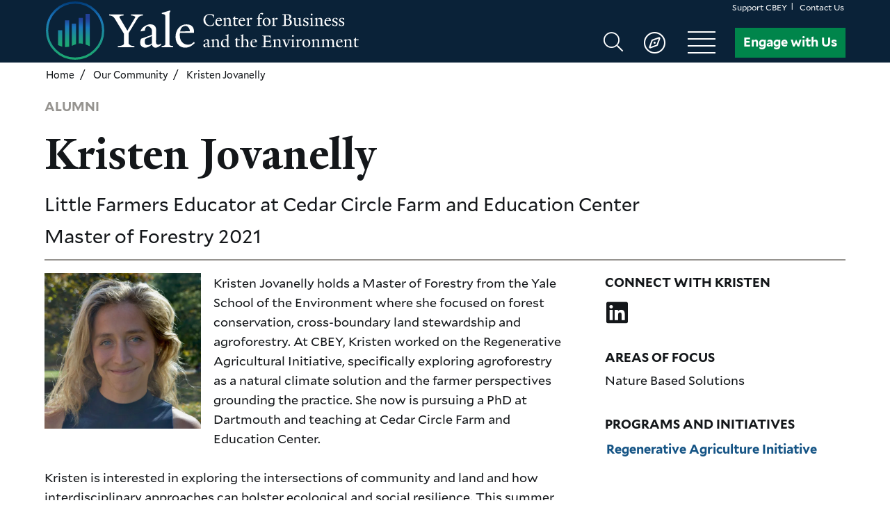

--- FILE ---
content_type: text/html; charset=UTF-8
request_url: https://cbey.yale.edu/our-community/kristen-jovanelly
body_size: 22395
content:
<!DOCTYPE html>
<html lang="en" dir="ltr" prefix="content: http://purl.org/rss/1.0/modules/content/  dc: http://purl.org/dc/terms/  foaf: http://xmlns.com/foaf/0.1/  og: http://ogp.me/ns#  rdfs: http://www.w3.org/2000/01/rdf-schema#  schema: http://schema.org/  sioc: http://rdfs.org/sioc/ns#  sioct: http://rdfs.org/sioc/types#  skos: http://www.w3.org/2004/02/skos/core#  xsd: http://www.w3.org/2001/XMLSchema# ">
  <head>
    <meta charset="utf-8" />
<meta name="description" content="Kristen Jovanelly holds a Master of Forestry from the Yale School of the Environment where she focused on forest conservation, cross-boundary land stewardship and agroforestry. At CBEY, Kristen worked on the Regenerative Agricultural Initiative, specifically exploring agroforestry as a natural climate solution and the farmer perspectives grounding the practice. She now is pursuing a PhD at Dartmouth and teaching at Cedar Circle Farm and Education Center." />
<link rel="canonical" href="https://cbey.yale.edu/our-community/kristen-jovanelly" />
<meta property="og:site_name" content="Yale Center for Business and the Environment" />
<meta property="og:type" content="Person" />
<meta property="og:url" content="https://cbey.yale.edu/our-community/kristen-jovanelly" />
<meta property="og:title" content="Kristen Jovanelly" />
<meta property="og:description" content="Kristen Jovanelly holds a Master of Forestry from the Yale School of the Environment where she focused on forest conservation, cross-boundary land stewardship and agroforestry. At CBEY, Kristen worked on the Regenerative Agricultural Initiative, specifically exploring agroforestry as a natural climate solution and the farmer perspectives grounding the practice. She now is pursuing a PhD at Dartmouth and teaching at Cedar Circle Farm and Education Center." />
<meta property="og:image" content="https://cbey.yale.edu/sites/default/files/styles/og_image/public/2020-10/Kristen%20Jovanelly.jpeg?h=47c7a7cf&amp;itok=4tK7fxhF" />
<meta property="og:updated_time" content="Tue, 08/13/2024 - 16:18" />
<meta name="google-site-verification" content="kY_bKZMQilCGiAnkAwSjQ7OJDG8dXUubA97d7pT7Vm0" />
<link rel="apple-touch-icon" sizes="120x120" href="/sites/default/files/favicons/apple-touch-icon.png"/>
<link rel="icon" type="image/png" sizes="32x32" href="/sites/default/files/favicons/favicon-32x32.png"/>
<link rel="icon" type="image/png" sizes="16x16" href="/sites/default/files/favicons/favicon-16x16.png"/>
<link rel="manifest" href="/sites/default/files/favicons/site.webmanifest"/>
<link rel="mask-icon" href="/sites/default/files/favicons/safari-pinned-tab.svg" color="#0a2238"/>
<meta name="msapplication-TileColor" content="#ffffff"/>
<meta name="theme-color" content="#ffffff"/>
<meta name="favicon-generator" content="Drupal responsive_favicons + realfavicongenerator.net" />
<meta name="Generator" content="Drupal 10 (https://www.drupal.org)" />
<meta name="MobileOptimized" content="width" />
<meta name="HandheldFriendly" content="true" />
<meta name="viewport" content="width=device-width, initial-scale=1.0" />
<script type="application/ld+json">{
    "@context": "https://schema.org",
    "@graph": [
        {
            "@type": "Organization",
            "additionalType": "CollegeOrUniversity",
            "@id": "https://cbey.yale.edu/",
            "sameAs": "https://www.facebook.com/YaleCBEY/",
            "description": "The Yale Center for Business and the Environment educates and inspires interdisciplinary leaders through business solutions to systemic environmental problems. We are building world-class resources to address pressing global issues.",
            "url": "https://cbey.yale.edu/",
            "name": "Yale Center for Business and the Environment",
            "logo": {
                "@type": "ImageObject",
                "url": "https://cbey.yale.edu/sites/default/files/2019-09/CBEY_Logo_small.png"
            }
        },
        {
            "@type": "WebPage",
            "@id": "https://cbey.yale.edu/our-community/kristen-jovanelly",
            "description": "\u003Cp\u003EKristen Jovanelly holds a Master of Forestry from the Yale School of the Environment where she focused on forest conservation, cross-boundary land stewardship and agroforestry. At CBEY, Kristen worked on the Regenerative Agricultural Initiative, specifically exploring agroforestry as a natural climate solution and the farmer perspectives grounding the practice. She now is pursuing a PhD at Dartmouth and teaching at Cedar Circle Farm and Education Center.\u003Cbr\u003E\n\u003C/p\u003E",
            "author": {
                "@id": "https://cbey.yale.edu/",
                "name": "Yale Center for Business and the Environment",
                "url": "https://cbey.yale.edu/",
                "sameAs": [
                    "https://www.facebook.com/YaleCBEY/"
                ]
            },
            "publisher": {
                "@type": "Organization",
                "@id": "https://cbey.yale.edu/",
                "name": "Yale Center for Business and the Environment",
                "sameAs": "https://www.facebook.com/YaleCBEY/",
                "logo": {
                    "@type": "ImageObject",
                    "url": "https://cbey.yale.edu/sites/default/files/2019-09/CBEY_Logo_small.png"
                }
            }
        },
        {
            "@type": "WebSite",
            "@id": "https://cbey.yale.edu/",
            "name": "Yale Center for Business and the Environment",
            "url": "https://cbey.yale.edu/"
        }
    ]
}</script>

    <title>Kristen Jovanelly | Yale Center for Business and the Environment</title>
    <link rel="stylesheet" media="all" href="/core/modules/system/css/components/align.module.css?t8tkzz" />
<link rel="stylesheet" media="all" href="/core/modules/system/css/components/fieldgroup.module.css?t8tkzz" />
<link rel="stylesheet" media="all" href="/core/modules/system/css/components/container-inline.module.css?t8tkzz" />
<link rel="stylesheet" media="all" href="/core/modules/system/css/components/clearfix.module.css?t8tkzz" />
<link rel="stylesheet" media="all" href="/core/modules/system/css/components/details.module.css?t8tkzz" />
<link rel="stylesheet" media="all" href="/core/modules/system/css/components/hidden.module.css?t8tkzz" />
<link rel="stylesheet" media="all" href="/core/modules/system/css/components/item-list.module.css?t8tkzz" />
<link rel="stylesheet" media="all" href="/core/modules/system/css/components/js.module.css?t8tkzz" />
<link rel="stylesheet" media="all" href="/core/modules/system/css/components/nowrap.module.css?t8tkzz" />
<link rel="stylesheet" media="all" href="/core/modules/system/css/components/position-container.module.css?t8tkzz" />
<link rel="stylesheet" media="all" href="/core/modules/system/css/components/reset-appearance.module.css?t8tkzz" />
<link rel="stylesheet" media="all" href="/core/modules/system/css/components/resize.module.css?t8tkzz" />
<link rel="stylesheet" media="all" href="/core/modules/system/css/components/system-status-counter.css?t8tkzz" />
<link rel="stylesheet" media="all" href="/core/modules/system/css/components/system-status-report-counters.css?t8tkzz" />
<link rel="stylesheet" media="all" href="/core/modules/system/css/components/system-status-report-general-info.css?t8tkzz" />
<link rel="stylesheet" media="all" href="/core/modules/system/css/components/tablesort.module.css?t8tkzz" />
<link rel="stylesheet" media="all" href="/core/misc/components/progress.module.css?t8tkzz" />
<link rel="stylesheet" media="all" href="/core/misc/components/ajax-progress.module.css?t8tkzz" />
<link rel="stylesheet" media="all" href="/core/modules/views/css/views.module.css?t8tkzz" />
<link rel="stylesheet" media="all" href="/modules/contrib/webform/css/webform.composite.css?t8tkzz" />
<link rel="stylesheet" media="all" href="/modules/contrib/webform/css/webform.element.details.toggle.css?t8tkzz" />
<link rel="stylesheet" media="all" href="/modules/contrib/webform/css/webform.element.message.css?t8tkzz" />
<link rel="stylesheet" media="all" href="/modules/contrib/webform/css/webform.element.options.css?t8tkzz" />
<link rel="stylesheet" media="all" href="/modules/contrib/webform/css/webform.form.css?t8tkzz" />
<link rel="stylesheet" media="all" href="/modules/contrib/extlink/extlink.css?t8tkzz" />
<link rel="stylesheet" media="all" href="/modules/contrib/paragraphs/css/paragraphs.unpublished.css?t8tkzz" />
<link rel="stylesheet" media="all" href="/modules/contrib/webform/css/webform.ajax.css?t8tkzz" />
<link rel="stylesheet" media="all" href="/themes/custom/cbey/assets/dist/css/cbey.theme.min.css?t8tkzz" />
<link rel="stylesheet" media="all" href="/themes/custom/cbey/assets/dist/css/cbey.fontawesome.min.css?t8tkzz" />

    <script type="application/json" data-drupal-selector="drupal-settings-json">{"path":{"baseUrl":"\/","pathPrefix":"","currentPath":"node\/7627","currentPathIsAdmin":false,"isFront":false,"currentLanguage":"en"},"pluralDelimiter":"\u0003","suppressDeprecationErrors":true,"gtag":{"tagId":"","consentMode":false,"otherIds":[],"events":[],"additionalConfigInfo":[]},"ajaxPageState":{"libraries":"[base64]","theme":"cbey","theme_token":null},"ajaxTrustedUrl":{"form_action_p_pvdeGsVG5zNF_XLGPTvYSKCf43t8qZYSwcfZl2uzM":true,"\/our-community\/kristen-jovanelly?ajax_form=1":true},"gtm":{"tagId":null,"settings":{"data_layer":"dataLayer","include_classes":false,"allowlist_classes":"","blocklist_classes":"","include_environment":false,"environment_id":"","environment_token":""},"tagIds":["GTM-TN4TB44"]},"dataLayer":{"defaultLang":"en","languages":{"en":{"id":"en","name":"English","direction":"ltr","weight":0}}},"data":{"extlink":{"extTarget":true,"extTargetNoOverride":false,"extNofollow":true,"extNoreferrer":true,"extFollowNoOverride":false,"extClass":"0","extLabel":"(link is external)","extImgClass":false,"extSubdomains":true,"extExclude":"","extInclude":"","extCssExclude":"","extCssExplicit":".menu.menu--social","extAlert":false,"extAlertText":"This link will take you to an external web site. We are not responsible for their content.","mailtoClass":"0","mailtoLabel":"(link sends email)","extUseFontAwesome":false,"extIconPlacement":"after","extFaLinkClasses":"fa fa-external-link","extFaMailtoClasses":"fa fa-envelope-o","whitelistedDomains":[]}},"views":{"ajax_path":"\/views\/ajax","ajaxViews":{"views_dom_id:9f3c2bf718a8cee111951ba742f940a40d9932ad33538276ae6937de42f3f388":{"view_name":"programs","view_display_id":"embed_person_alumni","view_args":"7627","view_path":"\/node\/7627","view_base_path":null,"view_dom_id":"9f3c2bf718a8cee111951ba742f940a40d9932ad33538276ae6937de42f3f388","pager_element":0},"views_dom_id:f1c83705488a45ef73f83fd7270a1e03fc2ca42641aee5d8c550bf5311507dda":{"view_name":"programs","view_display_id":"embed_person_participant","view_args":"7627","view_path":"\/node\/7627","view_base_path":null,"view_dom_id":"f1c83705488a45ef73f83fd7270a1e03fc2ca42641aee5d8c550bf5311507dda","pager_element":0}}},"ajax":{"edit-wizard-next":{"callback":"::submitAjaxForm","event":"click","effect":"fade","speed":500,"progress":{"type":"fullscreen","message":""},"disable-refocus":true,"url":"\/our-community\/kristen-jovanelly?ajax_form=1","httpMethod":"POST","dialogType":"ajax","submit":{"_triggering_element_name":"op","_triggering_element_value":"Next"}}},"user":{"uid":0,"permissionsHash":"bb96fda80d4c834dfcaa50273a3405eb65e461a2ec1b910eb753a17d8cc955e9"}}</script>
<script src="/core/misc/drupalSettingsLoader.js?v=10.5.6"></script>
<script src="/modules/contrib/google_tag/js/gtag.js?t8tkzz"></script>
<script src="/modules/contrib/google_tag/js/gtm.js?t8tkzz"></script>

  </head>

  <body class="page page--node-person">
    <a href="#site-main" class="visually-hidden focusable">
      Skip to main content
    </a>
    <noscript><iframe src="https://www.googletagmanager.com/ns.html?id=GTM-TN4TB44"
                  height="0" width="0" style="display:none;visibility:hidden"></iframe></noscript>

      
<header aria-expanded="true" class="site-header" data-site-header="" id="site-header">
  <div class="region region--site-header" data-region-site-header="">
      
<div class="block block--cbey-menu-header block--system-menu-blockheader">
  

    
  
                  <ul class="menu menu--header menu--level-0">
                    <li class="menu__item">
                  <a href="/support-cbey" data-drupal-link-system-path="node/6222">Support CBEY</a>
        
              </li>
                <li class="menu__item">
                  <a href="/contact-us">Contact Us</a>
        
              </li>
        </ul>
  


</div>

<div class="block block--cbey-branding-header block--system-branding-block">
  

    <div data-site-branding
    class="site-branding">
          <div class="site-branding__logo">
        <a
          href="/"
          title="Home"
          aria-label="Yale Center for Business and the Environment homepage"
          rel="home">
          <svg xmlns="http://www.w3.org/2000/svg" xmlns:xlink="http://www.w3.org/1999/xlink" viewBox="0 0 549.49 102.57" class="cbey-logo">
  <defs>
    <linearGradient id="f077631e-85ad-4fda-8263-55c96a671dc4" x1="938.26" y1="2038.88" x2="1040.83" y2="2038.88" gradientTransform="translate(-1987.6 1040.83) rotate(-90)" gradientUnits="userSpaceOnUse">
      <stop offset="0" stop-color="#1ca871"/>
      <stop offset="0.14" stop-color="#1ca379"/>
      <stop offset="0.36" stop-color="#1c948e"/>
      <stop offset="0.63" stop-color="#1b7cb1"/>
      <stop offset="0.7" stop-color="#1b75bb"/>
      <stop offset="0.76" stop-color="#176db2"/>
      <stop offset="0.87" stop-color="#0e5898"/>
      <stop offset="1" stop-color="#003873"/>
    </linearGradient>
    <linearGradient id="bd152d0d-511d-49a5-81a9-7ab0cfb3bf2d" x1="24.68" y1="78.74" x2="26.2" y2="28.79" gradientUnits="userSpaceOnUse">
      <stop offset="0" stop-color="#1ca871"/>
      <stop offset="0.14" stop-color="#1ca379"/>
      <stop offset="0.36" stop-color="#1c948e"/>
      <stop offset="0.62" stop-color="#1b7cb1"/>
      <stop offset="0.69" stop-color="#1b75bb"/>
      <stop offset="0.7" stop-color="#1b74ba"/>
      <stop offset="0.89" stop-color="#204ea2"/>
      <stop offset="1" stop-color="#224099"/>
    </linearGradient>
    <linearGradient id="f253ec3e-f876-4ed1-8c75-07325ba40334" x1="36.48" y1="79.09" x2="37.99" y2="29.15" xlink:href="#bd152d0d-511d-49a5-81a9-7ab0cfb3bf2d"/>
    <linearGradient id="a63982cc-f6bf-400f-a4d8-3cd9087944c3" x1="48.55" y1="79.46" x2="50.07" y2="29.52" xlink:href="#bd152d0d-511d-49a5-81a9-7ab0cfb3bf2d"/>
    <linearGradient id="edede7cf-0c9e-4cec-a244-8eb9d944fd8c" x1="60.45" y1="79.82" x2="61.97" y2="29.88" xlink:href="#bd152d0d-511d-49a5-81a9-7ab0cfb3bf2d"/>
    <linearGradient id="ba90081e-6ebc-4b50-a669-38b39681ee8f" x1="72.47" y1="80.18" x2="73.99" y2="30.24" xlink:href="#bd152d0d-511d-49a5-81a9-7ab0cfb3bf2d"/>
  </defs>
  <title>Yale Center for Business and the Environment</title>
  <g class="cbey-logo__icon">
    <circle cx="51.28" cy="51.28" r="49.28" style="fill:none;stroke-miterlimit:10;stroke-width:4px;stroke:url(#f077631e-85ad-4fda-8263-55c96a671dc4)"/>
    <path d="M21.41,50.69v26.1a31.13,31.13,0,0,0,7.37,2.87v-29Z" style="fill:url(#bd152d0d-511d-49a5-81a9-7ab0cfb3bf2d)"/>
    <path d="M33.48,33.19v47c.45,0,.91,0,1.4,0a28.56,28.56,0,0,0,6-.57V33.19Z" style="fill:url(#f253ec3e-f876-4ed1-8c75-07325ba40334)"/>
    <path d="M45.55,39V78.13A50.24,50.24,0,0,1,52.92,75V39Z" style="fill:url(#a63982cc-f6bf-400f-a4d8-3cd9087944c3)"/>
    <path d="M57.62,29.13v45c.84-.07,1.73-.11,2.71-.11a30.24,30.24,0,0,1,4.66.33V29.13Z" style="fill:url(#edede7cf-0c9e-4cec-a244-8eb9d944fd8c)"/>
    <path d="M69.69,22.12V75.63c2.61,1,4.65,2.32,7.37,3.28V22.12Z" style="fill:url(#ba90081e-6ebc-4b50-a669-38b39681ee8f)"/>
  </g>
  <g class="cbey-logo__text">
    <g class="cbey-logo__yale">
      <path d="M170.39,24.82c-5.09.27-7.46,1.91-10.1,6.28l-15.1,24.84V73.6c1.91,4.27,6.09,4.73,10.28,4.91V80.6h-29V78.51c4.19-.18,9.19-.91,10.56-3.64V56.76L121.34,31c-2.64-4.28-5.09-5.92-10.1-6.19v-2h25.12v2c-4.82.27-6.28,1.27-7.65,2.36l14.38,24.39,14.2-24.2c-1.46-1.1-2.82-2.28-7.64-2.55v-2h20.74Z" style="fill:#ffffff"/>
      <path d="M202.43,76.33c-2.19,2.27-6.65,5.09-9.56,5.09a6.42,6.42,0,0,1-6.64-5.82c-3.19,3.27-8.19,5.82-11.56,5.82-4.46,0-9.1-3-9.1-8.28,0-2.46.36-5.55,1.82-7.64l18.84-6.65.09-6.37c.09-4.18-3.37-8.73-7.55-8.73-2.55,0-4.74,3.18-4.92,7.64l-7.37,1.37v-1c2.55-7.65,12.29-11.47,16.29-11.47,8.28,0,11,4.37,10.92,11.37l-.36,19.66c-.1,3.73,1.91,4.92,3.82,4.92s3.18-.82,5.28-2.28ZM186.23,61c-2.37,1.09-9.28,3.73-11.92,5.19a22.84,22.84,0,0,0-.64,5.27c0,2.73,1.55,5.28,4.28,5.28,3.64,0,5.37-.91,8.19-2.91Z" style="fill:#ffffff"/>
      <path d="M223.45,80.6h-20V78.51c4.36-.27,5.46-1.18,6.18-2.73V27c0-3.09.19-4.37-6.09-5V20.27l13.65-4.1h1.45v1.28l-1.73,3.09V75.78c.91,1.82,2,2.28,6.56,2.73Z" style="fill:#ffffff"/>
      <path d="M261.48,73.23c-5.55,5.1-9.73,8.1-17.19,8.1-9.38,0-16.57-7.55-16.57-18.56,0-13.38,8-22.39,19-22.39,9.19,0,13.47,4.82,13.47,13.47V55.4l-24.84-.19c-.09.82-.19,2.82-.19,4.92,0,9.55,6.38,15.92,13.93,15.92,5.19,0,7.1-1.54,11-4.91Zm-8.64-20.66c0-4.91-3.64-9.46-7.74-9.46-4.82,0-8.37,3.64-9.37,9.65Z" style="fill:#ffffff"/>
    </g>
    <g class="cbey-logo__center">
      <path d="M294.65,42.28a17,17,0,0,1-6.85,1.12c-6.43,0-11.13-4.71-11.13-10.75s5-10.4,11.19-10.4a26.21,26.21,0,0,1,7.24,1.15v5.28h-.71a4.94,4.94,0,0,0-1.89-3.84,8.66,8.66,0,0,0-5.12-1.38c-4.64,0-7.39,3.87-7.39,8.42,0,6,3.52,10.3,8.93,10.3a5.8,5.8,0,0,0,3.55-1,7.3,7.3,0,0,0,2.53-4l.77.19Z" style="fill:#ffffff"/>
      <path d="M303.42,43.24c-3.3,0-5.83-2.66-5.83-6.53,0-4.7,2.82-7.87,6.69-7.87,3.23,0,4.74,1.69,4.74,4.73v.55l-8.74-.07c0,.29-.06,1-.06,1.73,0,3.36,2.24,5.6,4.89,5.6,1.83,0,2.5-.54,3.87-1.73l.48.74C307.51,42.18,306,43.24,303.42,43.24Zm.28-13.44c-1.69,0-2.94,1.28-3.29,3.39l6-.06C306.42,31.4,305.14,29.8,303.7,29.8Z" style="fill:#ffffff"/>
      <path d="M319.93,43v-.77c1.53-.12,1.72-.41,1.95-1V33.8a3,3,0,0,0-3-3.2,8.37,8.37,0,0,0-3.23,1v9.64c.35.63.51.8,2.11,1V43h-6.69v-.73c1.57-.1,1.8-.42,2.08-1V32.65c0-.64-.51-1.38-2-1.76v-.61l4.16-1.51h.35v2.28c1.44-1.06,3.87-2.24,5-2.24,2.92,0,3.78,1.76,3.78,4.35v8.32c.64.48,1.28.51,2.72.64V43Z" style="fill:#ffffff"/>
      <path d="M333.56,43.24c-2.91,0-3.78-1.57-3.78-4.13,0-3,.19-5.31.26-8.35l-1.76,0v-.67l3.81-3.78h.41l0,3h4.77v1.5l-4.74,0c-.06,3.23-.12,5.06-.12,7.9a2.73,2.73,0,0,0,3,2.92,6.68,6.68,0,0,0,2.11-.58v.64A8.2,8.2,0,0,1,333.56,43.24Z" style="fill:#ffffff"/>
      <path d="M344.21,43.24c-3.29,0-5.82-2.66-5.82-6.53,0-4.7,2.82-7.87,6.69-7.87,3.23,0,4.73,1.69,4.73,4.73v.55l-8.73-.07c0,.29-.07,1-.07,1.73,0,3.36,2.24,5.6,4.9,5.6,1.82,0,2.5-.54,3.87-1.73l.48.74C348.31,42.18,346.84,43.24,344.21,43.24Zm.29-13.44c-1.69,0-2.94,1.28-3.29,3.39l6-.06C347.22,31.4,345.94,29.8,344.5,29.8Z" style="fill:#ffffff"/>
      <path d="M361.24,32.17h-.32a5,5,0,0,0-2.53-.9c-.83,0-1.19.48-1.92,1.15v8.77c.35.64,1.57.8,2.94,1V43H352v-.77c1.56-.12,1.72-.41,2-1v-8.8c0-.64-.41-1.18-2-1.56v-.61L356,28.77h.32l.06,3c1.44-1.53,2.72-2.88,3.88-2.88a5.27,5.27,0,0,1,2.27.61Z" style="fill:#ffffff"/>
    </g>
    <g class="cbey-logo__for">
      <path d="M380.34,23.37c-.51-.36-2-1.51-3.26-1.51-.36,0-1.12.83-1.44,3.07a44.71,44.71,0,0,0-.26,4.52h4.22v1.4h-4.25L375.44,41c.71,1.28,2.15,1.18,3.27,1.21V43h-8.23v-.73c1.54-.1,2.08-.42,2.37-1l0-10.47h-2.49V30l2.4-.67A10,10,0,0,1,374,23.91c1.35-2.14,3-3.68,5.51-3.68,1.31,0,2.08.67,2.2,1.28A2.69,2.69,0,0,1,380.34,23.37Z" style="fill:#ffffff"/>
      <path d="M387.48,43.27c-4.23,0-6.76-2.82-6.76-7.36a6.87,6.87,0,0,1,7.17-7.1c4.19,0,6.72,2.91,6.72,7.23A7,7,0,0,1,387.48,43.27ZM387,29.83c-1.92,0-3.39,2.62-3.39,5.28,0,4,1.63,7.14,4.54,7.14,2.14,0,3.55-2.53,3.55-5.38C391.73,32.71,390,29.83,387,29.83Z" style="fill:#ffffff"/>
      <path d="M406,32.17h-.33a4.9,4.9,0,0,0-2.52-.9c-.83,0-1.19.48-1.92,1.15v8.77c.35.64,1.57.8,2.94,1V43h-7.45v-.77c1.56-.12,1.72-.41,2-1v-8.8c0-.64-.41-1.18-2-1.56v-.61l4.06-1.51h.32l.06,3c1.44-1.53,2.72-2.88,3.88-2.88a5.27,5.27,0,0,1,2.27.61Z" style="fill:#ffffff"/>
    </g>
    <g class="cbey-logo__business">
      <path d="M423.7,43h-9.09v-.73c1.47-.07,3.39-.42,3.84-1.48V24.49c-.29-.64-1.63-1.06-3.13-1.12v-.71c4.19,0,6-.16,8.57-.16,4.83,0,6.91,1.92,6.91,4.23,0,2-.77,3.23-3.68,4.48,3.07.8,4.83,2.84,4.83,5.21C432,40.84,429.07,43,423.7,43Zm-.8-19.36h-1.54V31c.87-.06,1.73-.06,2.53-.06s1.57.06,2.18.06a4.24,4.24,0,0,0,1.73-3.71C427.8,25.13,426,23.62,422.9,23.62ZM422.8,32c-.57,0-1.09,0-1.44.06v8.42c.55,1.08,1.15,1.47,2.69,1.47,3.23,0,4.74-2.27,4.74-5.31S425.78,32,422.8,32Z" style="fill:#ffffff"/>
      <path d="M445.42,43.4H445l-.2-2.18a12,12,0,0,1-5,2.11c-2.85,0-3.62-1.82-3.62-4.44V32.26c0-1.12-.54-1.53-2.11-1.95v-.64l4.35-.8h.35l0,9.47a3,3,0,0,0,3,3.23,6.44,6.44,0,0,0,3.13-1V32.26c0-1.28-.44-1.69-2.65-1.95v-.64l4.86-.8h.29v11.3a1.38,1.38,0,0,0,.64,1.27l2.18-.38v.8Z" style="fill:#ffffff"/>
      <path d="M456.49,43.3a9.94,9.94,0,0,1-4.54-.9l-.39-3.55h.8c1,1.86,2.5,3.49,3.17,3.49,2.69,0,3.3-1.25,3.3-2.43,0-1.34-1.12-2.08-2.91-2.78C453.26,36,452,35.08,452,32.87s2.18-4,5-4a9.27,9.27,0,0,1,3.87.86l.16,3.39h-.7c-1-1.85-2.24-3.36-3-3.36-2.59,0-3,1.38-3,2.21,0,1.35.54,2,3,3s3.91,1.92,3.91,4A4.51,4.51,0,0,1,456.49,43.3Z" style="fill:#ffffff"/>
      <path d="M463.5,43v-.77c1.57-.12,1.82-.41,2.14-1l0-8.7c0-.74-.42-1.31-2.05-1.73v-.57l4.13-1.51h.38V41.25c.35.64.54.8,2.14,1V43Zm3.3-18.24a1.69,1.69,0,0,1-1.73-1.6,1.71,1.71,0,0,1,3.42,0A1.68,1.68,0,0,1,466.8,24.74Z" style="fill:#ffffff"/>
      <path d="M480.81,43v-.77c1.54-.12,1.73-.41,1.95-1V33.8a3,3,0,0,0-3-3.2,8.26,8.26,0,0,0-3.23,1v9.64c.35.63.51.8,2.11,1V43H472v-.73c1.57-.1,1.79-.42,2.08-1V32.65c0-.64-.51-1.38-2-1.76v-.61l4.16-1.51h.36v2.28c1.44-1.06,3.87-2.24,5-2.24,2.91,0,3.77,1.76,3.77,4.35v8.32c.65.48,1.28.51,2.72.64V43Z" style="fill:#ffffff"/>
      <path d="M495,43.24c-3.3,0-5.83-2.66-5.83-6.53,0-4.7,2.82-7.87,6.69-7.87,3.23,0,4.74,1.69,4.74,4.73v.55l-8.74-.07c0,.29-.06,1-.06,1.73,0,3.36,2.24,5.6,4.89,5.6,1.83,0,2.5-.54,3.87-1.73l.48.74C499.08,42.18,497.61,43.24,495,43.24Zm.28-13.44c-1.69,0-2.94,1.28-3.29,3.39l6-.06C498,31.4,496.71,29.8,495.27,29.8Z" style="fill:#ffffff"/>
      <path d="M507.69,43.3a9.94,9.94,0,0,1-4.54-.9l-.39-3.55h.8c1,1.86,2.5,3.49,3.17,3.49,2.69,0,3.3-1.25,3.3-2.43,0-1.34-1.12-2.08-2.92-2.78-2.65-1.12-3.93-2.05-3.93-4.26s2.17-4,5-4a9.27,9.27,0,0,1,3.87.86l.16,3.39h-.7c-1-1.85-2.24-3.36-3-3.36-2.59,0-3,1.38-3,2.21,0,1.35.54,2,3,3s3.91,1.92,3.91,4A4.51,4.51,0,0,1,507.69,43.3Z" style="fill:#ffffff"/>
      <path d="M519.43,43.3a10,10,0,0,1-4.55-.9l-.38-3.55h.8c1,1.86,2.5,3.49,3.17,3.49,2.69,0,3.29-1.25,3.29-2.43,0-1.34-1.12-2.08-2.91-2.78-2.65-1.12-3.93-2.05-3.93-4.26s2.17-4,5-4a9.31,9.31,0,0,1,3.87.86l.16,3.39h-.7c-1-1.85-2.24-3.36-3-3.36-2.59,0-3,1.38-3,2.21,0,1.35.54,2,3,3s3.9,1.92,3.9,4A4.5,4.5,0,0,1,519.43,43.3Z" style="fill:#ffffff"/>
    </g>
    <g class="cbey-logo__and">
      <path d="M286.2,80.79a2.27,2.27,0,0,1-2.34-2,6.69,6.69,0,0,1-4.06,2,3,3,0,0,1-3.2-2.91,5,5,0,0,1,.64-2.69l6.62-2.33,0-2.24a3,3,0,0,0-2.66-3.07c-.9,0-1.66,1.12-1.73,2.68l-2.59.48v-.35c.9-2.69,4.32-4,5.73-4,2.91,0,3.9,1.54,3.84,4l-.13,6.91c0,1.31.67,1.73,1.34,1.73a3.06,3.06,0,0,0,1.86-.8V79A6,6,0,0,1,286.2,80.79Zm-6.53-5.34a8.7,8.7,0,0,0-.22,1.86,1.65,1.65,0,0,0,1.5,1.85,4.25,4.25,0,0,0,2.88-1l0-4.51C283,74,280.6,74.94,279.67,75.45Z" style="fill:#ffffff"/>
      <path d="M299.1,80.51v-.77c1.53-.13,1.72-.42,1.95-1V71.32a3,3,0,0,0-3-3.2,8.39,8.39,0,0,0-3.23,1.06v9.63c.35.64.51.8,2.11,1v.74h-6.69v-.74c1.57-.1,1.8-.42,2.08-1V70.17c0-.64-.51-1.38-2-1.76V67.8l4.16-1.5h.35v2.27c1.44-1.06,3.87-2.24,5-2.24,2.92,0,3.78,1.76,3.78,4.35V79c.64.48,1.28.51,2.72.64v.87Z" style="fill:#ffffff"/>
      <path d="M318.74,81h-.41L318,78.65c-1.44,1.06-3.36,2.14-4.86,2.14-2.88,0-5.7-2.11-5.7-6.62s3-7.84,8.19-7.84a9.58,9.58,0,0,1,2.43.45L318,61.69c0-1.31-.48-1.6-2.69-1.79v-.61l5.25-1.44h.51v.45l-.61,1.09.07,18.3A2.11,2.11,0,0,0,321,79l2.59-.42v.8ZM318,70.17a4.29,4.29,0,0,0-3.84-2.72c-2.43,0-3.94,2.78-3.94,5.76,0,3.14,1.79,5.79,4.9,5.79A7.43,7.43,0,0,0,318,78Z" style="fill:#ffffff"/>
    </g>
    <g class="cbey-logo__the">
      <path d="M337.11,80.76c-2.91,0-3.77-1.57-3.77-4.13,0-3,.19-5.31.25-8.35l-1.76,0v-.67l3.81-3.77h.42l0,3h4.77v1.51l-4.73,0c-.07,3.24-.13,5.06-.13,7.91a2.73,2.73,0,0,0,3,2.91,6.76,6.76,0,0,0,2.11-.58v.64A8.27,8.27,0,0,1,337.11,80.76Z" style="fill:#ffffff"/>
      <path d="M350.46,80.51v-.74c1.56-.1,1.79-.48,2.11-1.09a36.17,36.17,0,0,0,.35-5.25c0-3.2-.38-5.34-3.49-5.34a9.61,9.61,0,0,0-3,.93v9.79c.32.64.48.8,2,1v.74h-6.63v-.74c1.54-.1,1.8-.42,2.05-1V61.69c0-1.15.07-1.57-2.14-1.79v-.61l4.77-1.44H347v.45l-.61,1.09v9a10.3,10.3,0,0,1,4.77-2.08c4.13,0,4.45,3.49,4.45,6.94a52.19,52.19,0,0,1-.45,6,12.54,12.54,0,0,0,2.65.48v.74Z" style="fill:#ffffff"/>
      <path d="M365,80.76c-3.29,0-5.82-2.65-5.82-6.53,0-4.7,2.81-7.87,6.69-7.87,3.23,0,4.73,1.7,4.73,4.74v.54l-8.73-.06a16.55,16.55,0,0,0-.07,1.73c0,3.36,2.24,5.59,4.9,5.59,1.82,0,2.49-.54,3.87-1.72l.48.73C369.05,79.71,367.58,80.76,365,80.76Zm.29-13.44c-1.7,0-2.94,1.28-3.3,3.39l6-.06C368,68.92,366.68,67.32,365.24,67.32Z" style="fill:#ffffff"/>
    </g>
    <g class="cbey-logo__environment">
      <path d="M385.3,80.51l-6.62.09v-.74c1.47-.06,3.68-.51,4.13-1.56V62c-.29-.64-1.57-1-3-1.12v-.7h12.44a6.32,6.32,0,0,0,1.92-.23h.61v5.16h-.67c-.13-2.82-1.34-3.49-3.74-3.49h-4.61V69.4H390c2.14,0,3.07,0,3.39-2.37H394v6.5h-.67c-.26-2.59-1-2.56-3.33-2.56h-4.32v7a1.38,1.38,0,0,0,.86,1.09l5-.1c2.21,0,3.65-.93,3.72-3.65h.64v5.16Z" style="fill:#ffffff"/>
      <path d="M407.45,80.51v-.77c1.53-.13,1.72-.42,1.95-1V71.32a3,3,0,0,0-3-3.2,8.39,8.39,0,0,0-3.23,1.06v9.63c.35.64.51.8,2.11,1v.74h-6.68v-.74c1.56-.1,1.79-.42,2.08-1V70.17c0-.64-.52-1.38-2-1.76V67.8l4.16-1.5h.35v2.27c1.44-1.06,3.87-2.24,5-2.24,2.92,0,3.78,1.76,3.78,4.35V79c.64.48,1.28.51,2.72.64v.87Z" style="fill:#ffffff"/>
      <path d="M427.41,69.31l-4.74,11.2-1.21.25L416.91,69a2.42,2.42,0,0,0-2.43-1.44v-.73h6.95v.73a4,4,0,0,0-2.05.58L423,77.53l3.39-8.9A2.77,2.77,0,0,0,424,67.51v-.73h5.79v.73A2.61,2.61,0,0,0,427.41,69.31Z" style="fill:#ffffff"/>
      <path d="M430.52,80.51v-.77c1.56-.13,1.82-.42,2.14-1l0-8.71c0-.73-.41-1.31-2.05-1.72v-.58l4.13-1.5h.39V78.78c.35.64.54.8,2.14,1v.77Zm3.29-18.24a1.71,1.71,0,0,1-1.73-1.6,1.72,1.72,0,0,1,3.43,0A1.7,1.7,0,0,1,433.81,62.27Z" style="fill:#ffffff"/>
      <path d="M448.34,69.69H448a4.93,4.93,0,0,0-2.53-.9c-.83,0-1.18.48-1.92,1.16v8.76c.35.64,1.57.8,2.94,1v.8h-7.45v-.77c1.57-.13,1.73-.42,2-1V70c0-.64-.41-1.19-2-1.57V67.8l4.06-1.5h.32l.07,3c1.44-1.54,2.72-2.88,3.87-2.88a5.14,5.14,0,0,1,2.27.61Z" style="fill:#ffffff"/>
      <path d="M457.23,80.79c-4.22,0-6.75-2.81-6.75-7.36a6.87,6.87,0,0,1,7.17-7.1c4.19,0,6.72,2.91,6.72,7.23A7,7,0,0,1,457.23,80.79Zm-.44-13.44c-1.92,0-3.4,2.63-3.4,5.28,0,4,1.64,7.14,4.55,7.14,2.14,0,3.55-2.53,3.55-5.38C461.49,70.23,459.79,67.35,456.79,67.35Z" style="fill:#ffffff"/>
      <path d="M475.28,80.51v-.77c1.54-.13,1.73-.42,2-1V71.32a3,3,0,0,0-3-3.2A8.29,8.29,0,0,0,471,69.18v9.63c.35.64.51.8,2.11,1v.74h-6.69v-.74c1.57-.1,1.79-.42,2.08-1V70.17c0-.64-.51-1.38-2-1.76V67.8l4.16-1.5H471v2.27c1.43-1.06,3.87-2.24,5-2.24,2.91,0,3.77,1.76,3.77,4.35V79c.64.48,1.28.51,2.72.64v.87Z" style="fill:#ffffff"/>
      <path d="M504.46,80.44c-1.21,0-2.33.07-3.13.1v-.77c1.5-.1,1.69-.45,2-1l-.1-7.43a2.91,2.91,0,0,0-2.87-3.16A7.2,7.2,0,0,0,497,69.31v9.5c.38.64.48.8,2.05,1v.74h-6.53v-.74c1.53-.1,1.69-.42,1.92-1V71.32a3,3,0,0,0-2.82-3.2,8,8,0,0,0-3.36,1.12v9.57c.35.64.45.8,2.05,1v.74h-6.56v-.74c1.57-.1,1.73-.42,2-1V70.2c0-.67-.39-1.34-1.86-1.82v-.51l4-1.6h.35v2.3c1.44-1.06,3.87-2.24,5-2.24a3.38,3.38,0,0,1,3.58,2.43c1.38-1.05,4-2.4,5.18-2.4,2.88,0,3.72,1.73,3.72,4.39l.09,8.28a5,5,0,0,0,2.63.61v.87C507.54,80.47,506.06,80.44,504.46,80.44Z" style="fill:#ffffff"/>
      <path d="M515.41,80.76c-3.3,0-5.82-2.65-5.82-6.53,0-4.7,2.81-7.87,6.68-7.87,3.23,0,4.74,1.7,4.74,4.74v.54l-8.74-.06c0,.29-.06,1-.06,1.73,0,3.36,2.24,5.59,4.89,5.59,1.83,0,2.5-.54,3.88-1.72l.48.73C519.5,79.71,518,80.76,515.41,80.76Zm.29-13.44c-1.7,0-3,1.28-3.3,3.39l6-.06C518.42,68.92,517.14,67.32,515.7,67.32Z" style="fill:#ffffff"/>
      <path d="M531.92,80.51v-.77c1.53-.13,1.73-.42,2-1V71.32a3,3,0,0,0-3-3.2,8.39,8.39,0,0,0-3.23,1.06v9.63c.35.64.51.8,2.11,1v.74h-6.68v-.74c1.57-.1,1.79-.42,2.08-1V70.17c0-.64-.51-1.38-2-1.76V67.8l4.16-1.5h.35v2.27c1.44-1.06,3.87-2.24,5-2.24,2.91,0,3.77,1.76,3.77,4.35V79c.64.48,1.28.51,2.72.64v.87Z" style="fill:#ffffff"/>
      <path d="M545.55,80.76c-2.91,0-3.77-1.57-3.77-4.13,0-3,.19-5.31.25-8.35l-1.76,0v-.67l3.81-3.77h.42l0,3h4.77v1.51l-4.73,0c-.07,3.24-.13,5.06-.13,7.91a2.73,2.73,0,0,0,3,2.91,6.76,6.76,0,0,0,2.11-.58v.64A8.27,8.27,0,0,1,545.55,80.76Z" style="fill:#ffffff"/>
    </g>
  </g>
</svg>

        </a>
      </div>
      </div>
</div>

  <div class="block block--cbey-nav-group-header">
    <div class="site-nav-group">
      <div class="site-nav-group__search-site-link">
        <a href="/search" class="fal fa-search">
          <span class="visually-hidden">Search CBEY</span>
        </a>
      </div>
      
      <div class="site-nav-group__site-guided-search-toggle">
        <button data-guided-search-toggle-expand
          aria-controls="guided-search"
          aria-expanded="false"
          aria-label="Show main navigation"
          class="guided-search-toggle"
          type="button">
          <span><i class="fal fa-compass" style="font-size:2rem; margin-right:2rem;"></i></span>
        </button>
      </div>

      <div class="site-nav-group__site-nav-toggle">
        <button data-site-nav-toggle-expand
          aria-controls="site-nav"
          aria-expanded="false"
          aria-label="Show main navigation"
          class="site-nav-toggle site-nav-toggle--expand"
          type="button">
          <span></span>
          <span></span>
          <span></span>
          <span></span>
        </button>
      </div>

      <div class="site-nav-group__support-link">
        <a href="/engage-with-us">Engage with Us</a>
      </div>
    </div>
  </div>

  <button data-site-header-toggle
    aria-expanded="false"
    class="site-header__toggle">
  </button>
</div>
</header>

  <div data-site-nav
    aria-expanded="false"
    aria-hidden="true"
    class="site-nav" role="dialog"><div class="region region--site-nav" data-region-site-nav="">
      
<div class="block block--cbey-menu-main block--system-menu-blockmain">
  

    <nav aria-label="Main">
  
  
                  <ul class="menu menu--main menu--level-0">
                    <li class="menu__item menu__item--has-submenu">
                  <span>Column 1</span>
        
                    
                  <ul class="menu menu--level-1">
                    <li class="menu__item menu__item--has-submenu">
                  <a href="/about" data-drupal-link-system-path="node/8471">About CBEY</a>
        
                    
                  <ul class="menu menu--level-2">
                    <li class="menu__item">
                  <a href="/column-1/about-cbey/contact-us" data-drupal-link-system-path="node/6197">Contact Us</a>
        
              </li>
                <li class="menu__item">
                  <a href="/about-cbey/student-employment-opportunities" data-drupal-link-system-path="node/6200">Student Employment Opportunities</a>
        
              </li>
                <li class="menu__item">
                  <a href="https://cbey.yale.edu/full-time-employment-opportunities">Full-time Employment Opportunities</a>
        
              </li>
                <li class="menu__item">
                  <a href="/cbey-annual-reports" data-drupal-link-system-path="node/9134">Annual Reports</a>
        
              </li>
        </ul>
  
              </li>
                <li class="menu__item menu__item--has-submenu">
                  <a href="https://cbey.yale.edu/online-learning-opportunities">Online Learning Opportunities</a>
        
                    
                  <ul class="menu menu--level-2">
                    <li class="menu__item">
                  <a href="/financing-and-deploying-clean-energy-certificate-program" data-drupal-link-system-path="node/3017">Financing and Deploying Clean Energy Certificate</a>
        
              </li>
                <li class="menu__item">
                  <a href="/clean-and-equitable-energy-development-certificate-program" title="Program Overview" data-drupal-link-system-path="node/8487">Clean and Equitable Energy Development Certificate</a>
        
              </li>
                <li class="menu__item">
                  <a href="https://cbey.yale.edu/connected-leadership">Connected Leadership</a>
        
              </li>
        </ul>
  
              </li>
                <li class="menu__item menu__item--has-submenu">
                  <a href="/learning" data-drupal-link-system-path="node/8479">Curricular and Cocurricular Resources</a>
        
                    
                  <ul class="menu menu--level-2">
                    <li class="menu__item">
                  <a href="/curricular-and-cocurricular-resources/relevant-courses-clinics-and-practicums" data-drupal-link-system-path="node/8180">Relevent Courses, Clinics and Practicums</a>
        
              </li>
                <li class="menu__item">
                  <a href="https://cbey.yale.edu/career-pathways-in-business-and-the-environment">Career Resources</a>
        
              </li>
                <li class="menu__item">
                  <a href="/independent-studies" data-drupal-link-system-path="node/7233">Independent Studies</a>
        
              </li>
                <li class="menu__item">
                  <a href="https://cbey.yale.edu/programs/planetary-solutions-in-clean-energy">Summer Internship Program</a>
        
              </li>
                <li class="menu__item">
                  <a href="/mentor" data-drupal-link-system-path="node/6204">Mentorship &amp; Advice</a>
        
              </li>
        </ul>
  
              </li>
        </ul>
  
              </li>
                <li class="menu__item menu__item--has-submenu">
                  <span>Column 2</span>
        
                    
                  <ul class="menu menu--level-1">
                    <li class="menu__item menu__item--has-submenu">
                  <span>Our Areas of Focus</span>
        
                    
                  <ul class="menu menu--level-2">
                    <li class="menu__item">
                  <a href="/column-2/our-areas-of-focus/circularity" data-drupal-link-system-path="node/8278">Circularity</a>
        
              </li>
                <li class="menu__item">
                  <a href="/clean-energy">Clean Energy</a>
        
              </li>
                <li class="menu__item">
                  <a href="/column-2/our-areas-of-focus/corporate-sustainability" data-drupal-link-system-path="node/8293">Corporate Sustainability</a>
        
              </li>
                <li class="menu__item">
                  <a href="/our-areas-of-focus/environmental-innovation" data-drupal-link-system-path="node/8291">Environmental Innovation</a>
        
              </li>
                <li class="menu__item">
                  <a href="/column-2/our-areas-of-focus/equity-and-justice" data-drupal-link-system-path="node/8294">Equity and Justice</a>
        
              </li>
                <li class="menu__item">
                  <a href="/column-2/our-areas-of-focus/nature-based-solutions" data-drupal-link-system-path="node/8897">Nature-Based Solutions</a>
        
              </li>
                <li class="menu__item">
                  <a href="/sustainable-finance-esg">Sustainable Finance and ESG</a>
        
              </li>
                <li class="menu__item">
                  <a href="/column-2/our-areas-of-focus/thriving-food-systems" data-drupal-link-system-path="node/8290">Thriving Food Systems</a>
        
              </li>
        </ul>
  
              </li>
                <li class="menu__item menu__item--has-submenu">
                  <a href="/all-programs">Programs &amp; Research</a>
        
                    
                  <ul class="menu menu--level-2">
                    <li class="menu__item">
                  <a href="/yse-som-joint-degree-program" data-drupal-link-system-path="node/3016">YSE SOM Joint Degree Program</a>
        
              </li>
                <li class="menu__item">
                  <a href="/programs/report-library" data-drupal-link-system-path="node/6218">Report Library</a>
        
              </li>
                <li class="menu__item">
                  <a href="https://www.beyond-buzzwords.com/">Beyond the Buzzwords</a>
        
              </li>
        </ul>
  
              </li>
                <li class="menu__item">
                  <a href="/funding-opportunities" data-drupal-link-system-path="node/6213">Funding Opportunities</a>
        
              </li>
        </ul>
  
              </li>
                <li class="menu__item menu__item--has-submenu">
                  <span>Column 3</span>
        
                    
                  <ul class="menu menu--level-1">
                    <li class="menu__item">
                  <a href="/events" data-drupal-link-system-path="node/6216">Events</a>
        
              </li>
                <li class="menu__item menu__item--has-submenu">
                  <a href="/our-stories" data-drupal-link-system-path="node/6214">Our Stories</a>
        
                    
                  <ul class="menu menu--level-2">
                    <li class="menu__item">
                  <a href="/story-directory?type=blog" data-drupal-link-query="{&quot;type&quot;:&quot;blog&quot;}">CBEY News</a>
        
              </li>
                <li class="menu__item">
                  <a href="/our-stories/all-stories?type=news_item" data-drupal-link-query="{&quot;type&quot;:&quot;news_item&quot;}" data-drupal-link-system-path="node/6215">Industry News</a>
        
              </li>
                <li class="menu__item">
                  <a href="/podcasts" data-drupal-link-system-path="node/7826">Podcasts</a>
        
              </li>
                <li class="menu__item">
                  <a href="/research/case-studies" data-drupal-link-system-path="node/6219">Case Studies</a>
        
              </li>
                <li class="menu__item">
                  <a href="/our-stories/all-stories" data-drupal-link-system-path="node/6215">All Stories</a>
        
              </li>
                <li class="menu__item">
                  <a href="https://cleanenergyforum.yale.edu">Yale Clean Energy Forum</a>
        
              </li>
        </ul>
  
              </li>
                <li class="menu__item menu__item--has-submenu">
                  <a href="/our-community" data-drupal-link-system-path="node/6220">Our Community</a>
        
                    
                  <ul class="menu menu--level-2">
                    <li class="menu__item">
                  <a href="https://cbey.yale.edu/our-community?type=16&amp;topic=All">CBEY staff</a>
        
              </li>
                <li class="menu__item">
                  <a href="https://cbey.yale.edu/our-community?type=23&amp;topic=All">Advisory Board</a>
        
              </li>
                <li class="menu__item">
                  <a href="/yse-som-joint-degree-program/joint-degree-community" data-drupal-link-system-path="node/6733">Joint Degree Community</a>
        
              </li>
                <li class="menu__item">
                  <a href="https://cleanenergycollaborative.yale.edu/yale-clean-energy-collaborative">Yale Clean Energy Collaborative</a>
        
              </li>
        </ul>
  
              </li>
        </ul>
  
              </li>
        </ul>
  

</nav>

</div>

<div class="block block--cbey-menu-social-nav block--system-menu-blocksocial">
  

    <nav aria-label="Follow us on social media">
  
  
                  <ul class="menu menu--social menu--level-0">
                    <li class="menu__item menu__item--label">
                  <span>Follow Us</span>
        
              </li>
                <li class="menu__item">
                  <a href="https://www.facebook.com/pages/Yale-Center-for-Business-and-the-Environment/276871215670694?sk=info">Facebook</a>
        
              </li>
                <li class="menu__item">
                  <a href="https://www.linkedin.com/showcase/yale-center-for-business-and-environment">LinkedIn</a>
        
              </li>
                <li class="menu__item">
                  <a href="https://www.youtube.com/channel/UCPqZCejv5zOfuMr3prALzVA">YouTube</a>
        
              </li>
                <li class="menu__item">
                  <a href="https://www.instagram.com/yalecbey">Instagram</a>
        
              </li>
                <li class="menu__item">
                  <a href="mailto:cbey@yale.edu">Email</a>
        
              </li>
        </ul>
  

</nav>


  <div class="block__engage">
    <a href="/engage-with-us">Engage with CBEY</a>
  </div>
</div>

  <button data-site-nav-toggle-collapse
    aria-expanded="false"
    aria-label="Hide main navigation"
    class="site-nav-toggle site-nav-toggle--collapse fal fa-times"
    type="button"></button>
</div>
</div>

  <div data-guided-search
    aria-expanded="false"
    aria-hidden="true"
    class="guided-search" role="dialog"><div class="region region--guided-search" data-region-guided-search="">
      
<div class="block block--webform block--webform-block">
  

      <span id="webform-submission-guided-search-node-7627-form-ajax-content"></span><div id="webform-submission-guided-search-node-7627-form-ajax" class="webform-ajax-form-wrapper" data-effect="fade" data-progress-type="fullscreen"><form class="webform-submission-form webform-submission-add-form webform-submission-guided-search-form webform-submission-guided-search-add-form webform-submission-guided-search-node-7627-form webform-submission-guided-search-node-7627-add-form js-webform-disable-autosubmit js-webform-details-toggle webform-details-toggle form form--guided-search" data-drupal-selector="webform-submission-guided-search-node-7627-add-form" action="/our-community/kristen-jovanelly" method="post" id="webform-submission-guided-search-node-7627-add-form" accept-charset="UTF-8">
  
  <div data-webform-key="step_tellus_who_you_are" data-drupal-selector="edit-step-tellus-who-you-are" id="edit-step-tellus-who-you-are" class="js-form-wrapper form-wrapper"><div id="edit-page-1-text" class="form__element">
  
  <p class="text-align-center" style="margin-bottom: 2rem;">We’re glad you’re here! This tool will help you find programs that match your interests with the time you have available. <strong>Have a look and then reach out!</strong></p>


  
  </div>
<div class="form__element">
      <label for="edit-ert-tell-us-who-you-are" class="form__label form__label--tell-us-who-you-are form__label--required">Tell us who you are?</label>
  
  <div id="edit-ert-tell-us-who-you-are" class="js-webform-webform-entity-radios webform-options-display-one-column"><div class="form__element form__element--input-radio">
  
  <input data-drupal-selector="edit-ert-tell-us-who-you-are-945" type="radio" id="edit-ert-tell-us-who-you-are-945" name="ert_tell_us_who_you_are" value="945" class="form-radio" />


      <label for="edit-ert-tell-us-who-you-are-945" class="form__label form__label--student">Student</label>
  
  </div>
<div class="form__element form__element--input-radio">
  
  <input data-drupal-selector="edit-ert-tell-us-who-you-are-946" type="radio" id="edit-ert-tell-us-who-you-are-946" name="ert_tell_us_who_you_are" value="946" class="form-radio" />


      <label for="edit-ert-tell-us-who-you-are-946" class="form__label form__label--alumni">Alumni</label>
  
  </div>
<div class="form__element form__element--input-radio">
  
  <input data-drupal-selector="edit-ert-tell-us-who-you-are-947" type="radio" id="edit-ert-tell-us-who-you-are-947" name="ert_tell_us_who_you_are" value="947" class="form-radio" />


      <label for="edit-ert-tell-us-who-you-are-947" class="form__label form__label--friend---other">Friend / Other</label>
  
  </div>
</div>


  
  </div>
</div>
<input autocomplete="off" data-drupal-selector="form-grg1wlwvsbwoihwdcyssy-rqsnukd6cyijuds6-kvqq" type="hidden" name="form_build_id" value="form-gRg1WlWVsBWOihwDCySSy-rQsNUkD6CyIjuDS6_kvQQ" />
<input data-drupal-selector="edit-webform-submission-guided-search-node-7627-add-form" type="hidden" name="form_id" value="webform_submission_guided_search_node_7627_add_form" />
<div data-drupal-selector="edit-actions" class="form__element form__element--actions" id="edit-actions">
  <input class="webform-button--next button js-form-submit form-submit" data-drupal-selector="edit-wizard-next" data-disable-refocus="true" type="submit" id="edit-wizard-next" name="op" value="Next" />


</div>


  
</form>
</div>
  </div>

  <button data-guided-search-toggle-collapse
    aria-expanded="false"
    aria-label="Hide Guided Search"
    class="guided-search-toggle guided-search-toggle--collapse fal fa-times"
    type="button"></button>
</div>
</div>

<main class="site-main" data-site-main="" id="site-main">
  <div class="region region--content-prefix" data-region-content-prefix="">
      
<div class="block block--cbey-breadcrumbs block--system-breadcrumb-block">
  

        <nav aria-label="Breadcrumb">
    <ol class="menu menu--breadcrumb">
              <li class="menu__item">
                                    <a href="/">Home</a>
                              </li>
              <li class="menu__item">
                                    <a href="/our-community">Our Community</a>
                              </li>
              <li class="menu__item">
                                    <a href="/our-community/kristen-jovanelly" aria-current="page">Kristen Jovanelly</a>
                              </li>
          </ol>
  </nav>

  </div>
<div data-drupal-messages-fallback class="hidden"></div>

  </div>
<div class="region region--content" data-region-content="">
      
<div class="block block--cbey-content block--system-main-block">
  

      
<article class="node node--person" data-node="7627">
  <header class="node__header ">
          <div class="node__pretitle">
        Alumni

    </div>
        <h1 class="node__title">
        Kristen Jovanelly      </h1>

              <div class="node__subtitle">
        <div class="paragraph-industry-position">
      <span class="paragraph-industry-position__job-title">  Little Farmers Educator
</span>
  
      <span class="paragraph-industry-position__company">
      at  Cedar Circle Farm and Education Center
</span>
  </div>


        <div class="paragraph-degree-program">
      <span class="paragraph-degree-program__program-name">  Master of Forestry
</span>
  
      <span class="paragraph-degree-program__year">  2021
</span>
  </div>

    </div>
    </header>

  <div class="node__main">
          <div class="node__body">
              <div class="node__page-image">  <div>    <img loading="lazy" src="/sites/default/files/styles/person_profile/public/2020-10/Kristen%20Jovanelly.jpeg?h=47c7a7cf&amp;itok=FhQ40SO8" width="600" height="600" alt="Kristen Jovanelly.jpeg" typeof="foaf:Image" />



</div>

</div>
      
        <p>Kristen Jovanelly holds a Master of Forestry from the Yale School of the Environment where she focused on forest conservation, cross-boundary land stewardship and agroforestry. At CBEY, Kristen worked on the Regenerative Agricultural Initiative, specifically exploring agroforestry as a natural climate solution and the farmer perspectives grounding the practice. She now is pursuing a PhD at Dartmouth and teaching at Cedar Circle Farm and Education Center.<br>
<br>
Kristen is interested in exploring the intersections of community and land and how interdisciplinary approaches can bolster ecological and social resilience. This summer she worked with the National Forest Foundation on a citizen-driven, rural model of Shared Stewardship in central Idaho to address forest health concerns and promote sustainable expansion of the recreation industry. While at YSE, Kristen works as an agroforester in residence at the Yale Sustainable Foods Program and as contracted educator for East Hartford social services.<br>
<br>
Kristen holds a B.Sc in Conservation Biology and Francophone studies from St. Lawrence University. Prior to Yale, she worked in the non-profit sector in small, rural communities in from New York to Wyoming to French Guiana to strengthen connections between people and the environment.</p>

    </div>
  
  
  
    </div>

  <aside class="node__aside">
          <section class="section">
      <header class="section__header">
        <h6 class="section__title section__title--size-allcaps">Connect with Kristen</h6>
      </header>

      <div class="node__social-links">
                  <a href="https://www.linkedin.com/in/kristen-jovanelly-871819126/" title="Go to Kristen's LinkedIn profile" aria-label="Go to Kristen's LinkedIn profile">
        <icon class="fab fa-linkedin"></icon>
        <span>LinkedIn</span>
        </a>
      </div>
          </section>
                <section class="section section--topics">
          <h6 class="section__title section__title--size-allcaps">Areas of Focus</h6>

          <div class="node__topics"><ul class="topic-list">
      <li class="topic-list__item">Nature Based Solutions</li>
  </ul>
</div>
        </section>
      
      
      
          
      <section class="section">
      <header class="section__header">
        <h6 class="section__title section__title--size-allcaps">Programs and Initiatives</h6>
      </header>

        <div class="view view--programs view--embed-person-participant view--display-default js-view-dom-id-f1c83705488a45ef73f83fd7270a1e03fc2ca42641aee5d8c550bf5311507dda">
    
    
    

    
    
    

    <div class="view__rows">
      
    </div>

    

    
    
    

    
    
  </div>


        <div class="view view--programs view--embed-person-alumni view--display-default js-view-dom-id-9f3c2bf718a8cee111951ba742f940a40d9932ad33538276ae6937de42f3f388">
    
    
    

    
    
    

    <div class="view__rows">
      
    <div class="view__row view__row--1"><article class="node-teaser node-teaser--program" data-node="7231">
  <header class="node-teaser__header">
          <div class="node-teaser__title">
        <a href="/programs/regenerative-agriculture-initiative">Regenerative Agriculture Initiative</a>      </div>
      </header>

  
  </article>
</div>

    </div>

    

    
    
    

    
    
  </div>


    </section>
  
  
    </aside>
</article>

  </div>

  </div>
</main>

<footer class="site-footer" data-site-footer="" id="site-footer">
  <div class="site-footer__group">
    <div class="newsletter-signup">
  <div class="newsletter-signup__header">Stay informed and sign up for our newsletter</div>
  <div class="newsletter-signup__message">
    <p>Interested in more? CBEY offers several newsletters and mailing lists. See all your options and sign up.
    </p>
    <a href="https://signup.e2ma.net/signup/1730234/32870">
      Subscribe
    </a>
  </div>
</div>

    <div class="site-footer__divider"></div>

    <div class="region region--site-footer" data-region-site-footer="">
      
<div class="block block--cbey-branding-footer block--system-branding-block">
  

    <div data-site-branding
    class="site-branding">
          <div class="site-branding__logo">
        <a
          href="/"
          title="Home"
          aria-label="Yale Center for Business and the Environment homepage"
          rel="home">
          <svg xmlns="http://www.w3.org/2000/svg" xmlns:xlink="http://www.w3.org/1999/xlink" viewBox="0 0 549.49 102.57" class="cbey-logo">
  <defs>
    <linearGradient id="f077631e-85ad-4fda-8263-55c96a671dc4" x1="938.26" y1="2038.88" x2="1040.83" y2="2038.88" gradientTransform="translate(-1987.6 1040.83) rotate(-90)" gradientUnits="userSpaceOnUse">
      <stop offset="0" stop-color="#1ca871"/>
      <stop offset="0.14" stop-color="#1ca379"/>
      <stop offset="0.36" stop-color="#1c948e"/>
      <stop offset="0.63" stop-color="#1b7cb1"/>
      <stop offset="0.7" stop-color="#1b75bb"/>
      <stop offset="0.76" stop-color="#176db2"/>
      <stop offset="0.87" stop-color="#0e5898"/>
      <stop offset="1" stop-color="#003873"/>
    </linearGradient>
    <linearGradient id="bd152d0d-511d-49a5-81a9-7ab0cfb3bf2d" x1="24.68" y1="78.74" x2="26.2" y2="28.79" gradientUnits="userSpaceOnUse">
      <stop offset="0" stop-color="#1ca871"/>
      <stop offset="0.14" stop-color="#1ca379"/>
      <stop offset="0.36" stop-color="#1c948e"/>
      <stop offset="0.62" stop-color="#1b7cb1"/>
      <stop offset="0.69" stop-color="#1b75bb"/>
      <stop offset="0.7" stop-color="#1b74ba"/>
      <stop offset="0.89" stop-color="#204ea2"/>
      <stop offset="1" stop-color="#224099"/>
    </linearGradient>
    <linearGradient id="f253ec3e-f876-4ed1-8c75-07325ba40334" x1="36.48" y1="79.09" x2="37.99" y2="29.15" xlink:href="#bd152d0d-511d-49a5-81a9-7ab0cfb3bf2d"/>
    <linearGradient id="a63982cc-f6bf-400f-a4d8-3cd9087944c3" x1="48.55" y1="79.46" x2="50.07" y2="29.52" xlink:href="#bd152d0d-511d-49a5-81a9-7ab0cfb3bf2d"/>
    <linearGradient id="edede7cf-0c9e-4cec-a244-8eb9d944fd8c" x1="60.45" y1="79.82" x2="61.97" y2="29.88" xlink:href="#bd152d0d-511d-49a5-81a9-7ab0cfb3bf2d"/>
    <linearGradient id="ba90081e-6ebc-4b50-a669-38b39681ee8f" x1="72.47" y1="80.18" x2="73.99" y2="30.24" xlink:href="#bd152d0d-511d-49a5-81a9-7ab0cfb3bf2d"/>
  </defs>
  <title>Yale Center for Business and the Environment</title>
  <g class="cbey-logo__icon">
    <circle cx="51.28" cy="51.28" r="49.28" style="fill:none;stroke-miterlimit:10;stroke-width:4px;stroke:url(#f077631e-85ad-4fda-8263-55c96a671dc4)"/>
    <path d="M21.41,50.69v26.1a31.13,31.13,0,0,0,7.37,2.87v-29Z" style="fill:url(#bd152d0d-511d-49a5-81a9-7ab0cfb3bf2d)"/>
    <path d="M33.48,33.19v47c.45,0,.91,0,1.4,0a28.56,28.56,0,0,0,6-.57V33.19Z" style="fill:url(#f253ec3e-f876-4ed1-8c75-07325ba40334)"/>
    <path d="M45.55,39V78.13A50.24,50.24,0,0,1,52.92,75V39Z" style="fill:url(#a63982cc-f6bf-400f-a4d8-3cd9087944c3)"/>
    <path d="M57.62,29.13v45c.84-.07,1.73-.11,2.71-.11a30.24,30.24,0,0,1,4.66.33V29.13Z" style="fill:url(#edede7cf-0c9e-4cec-a244-8eb9d944fd8c)"/>
    <path d="M69.69,22.12V75.63c2.61,1,4.65,2.32,7.37,3.28V22.12Z" style="fill:url(#ba90081e-6ebc-4b50-a669-38b39681ee8f)"/>
  </g>
  <g class="cbey-logo__text">
    <g class="cbey-logo__yale">
      <path d="M170.39,24.82c-5.09.27-7.46,1.91-10.1,6.28l-15.1,24.84V73.6c1.91,4.27,6.09,4.73,10.28,4.91V80.6h-29V78.51c4.19-.18,9.19-.91,10.56-3.64V56.76L121.34,31c-2.64-4.28-5.09-5.92-10.1-6.19v-2h25.12v2c-4.82.27-6.28,1.27-7.65,2.36l14.38,24.39,14.2-24.2c-1.46-1.1-2.82-2.28-7.64-2.55v-2h20.74Z" style="fill:#ffffff"/>
      <path d="M202.43,76.33c-2.19,2.27-6.65,5.09-9.56,5.09a6.42,6.42,0,0,1-6.64-5.82c-3.19,3.27-8.19,5.82-11.56,5.82-4.46,0-9.1-3-9.1-8.28,0-2.46.36-5.55,1.82-7.64l18.84-6.65.09-6.37c.09-4.18-3.37-8.73-7.55-8.73-2.55,0-4.74,3.18-4.92,7.64l-7.37,1.37v-1c2.55-7.65,12.29-11.47,16.29-11.47,8.28,0,11,4.37,10.92,11.37l-.36,19.66c-.1,3.73,1.91,4.92,3.82,4.92s3.18-.82,5.28-2.28ZM186.23,61c-2.37,1.09-9.28,3.73-11.92,5.19a22.84,22.84,0,0,0-.64,5.27c0,2.73,1.55,5.28,4.28,5.28,3.64,0,5.37-.91,8.19-2.91Z" style="fill:#ffffff"/>
      <path d="M223.45,80.6h-20V78.51c4.36-.27,5.46-1.18,6.18-2.73V27c0-3.09.19-4.37-6.09-5V20.27l13.65-4.1h1.45v1.28l-1.73,3.09V75.78c.91,1.82,2,2.28,6.56,2.73Z" style="fill:#ffffff"/>
      <path d="M261.48,73.23c-5.55,5.1-9.73,8.1-17.19,8.1-9.38,0-16.57-7.55-16.57-18.56,0-13.38,8-22.39,19-22.39,9.19,0,13.47,4.82,13.47,13.47V55.4l-24.84-.19c-.09.82-.19,2.82-.19,4.92,0,9.55,6.38,15.92,13.93,15.92,5.19,0,7.1-1.54,11-4.91Zm-8.64-20.66c0-4.91-3.64-9.46-7.74-9.46-4.82,0-8.37,3.64-9.37,9.65Z" style="fill:#ffffff"/>
    </g>
    <g class="cbey-logo__center">
      <path d="M294.65,42.28a17,17,0,0,1-6.85,1.12c-6.43,0-11.13-4.71-11.13-10.75s5-10.4,11.19-10.4a26.21,26.21,0,0,1,7.24,1.15v5.28h-.71a4.94,4.94,0,0,0-1.89-3.84,8.66,8.66,0,0,0-5.12-1.38c-4.64,0-7.39,3.87-7.39,8.42,0,6,3.52,10.3,8.93,10.3a5.8,5.8,0,0,0,3.55-1,7.3,7.3,0,0,0,2.53-4l.77.19Z" style="fill:#ffffff"/>
      <path d="M303.42,43.24c-3.3,0-5.83-2.66-5.83-6.53,0-4.7,2.82-7.87,6.69-7.87,3.23,0,4.74,1.69,4.74,4.73v.55l-8.74-.07c0,.29-.06,1-.06,1.73,0,3.36,2.24,5.6,4.89,5.6,1.83,0,2.5-.54,3.87-1.73l.48.74C307.51,42.18,306,43.24,303.42,43.24Zm.28-13.44c-1.69,0-2.94,1.28-3.29,3.39l6-.06C306.42,31.4,305.14,29.8,303.7,29.8Z" style="fill:#ffffff"/>
      <path d="M319.93,43v-.77c1.53-.12,1.72-.41,1.95-1V33.8a3,3,0,0,0-3-3.2,8.37,8.37,0,0,0-3.23,1v9.64c.35.63.51.8,2.11,1V43h-6.69v-.73c1.57-.1,1.8-.42,2.08-1V32.65c0-.64-.51-1.38-2-1.76v-.61l4.16-1.51h.35v2.28c1.44-1.06,3.87-2.24,5-2.24,2.92,0,3.78,1.76,3.78,4.35v8.32c.64.48,1.28.51,2.72.64V43Z" style="fill:#ffffff"/>
      <path d="M333.56,43.24c-2.91,0-3.78-1.57-3.78-4.13,0-3,.19-5.31.26-8.35l-1.76,0v-.67l3.81-3.78h.41l0,3h4.77v1.5l-4.74,0c-.06,3.23-.12,5.06-.12,7.9a2.73,2.73,0,0,0,3,2.92,6.68,6.68,0,0,0,2.11-.58v.64A8.2,8.2,0,0,1,333.56,43.24Z" style="fill:#ffffff"/>
      <path d="M344.21,43.24c-3.29,0-5.82-2.66-5.82-6.53,0-4.7,2.82-7.87,6.69-7.87,3.23,0,4.73,1.69,4.73,4.73v.55l-8.73-.07c0,.29-.07,1-.07,1.73,0,3.36,2.24,5.6,4.9,5.6,1.82,0,2.5-.54,3.87-1.73l.48.74C348.31,42.18,346.84,43.24,344.21,43.24Zm.29-13.44c-1.69,0-2.94,1.28-3.29,3.39l6-.06C347.22,31.4,345.94,29.8,344.5,29.8Z" style="fill:#ffffff"/>
      <path d="M361.24,32.17h-.32a5,5,0,0,0-2.53-.9c-.83,0-1.19.48-1.92,1.15v8.77c.35.64,1.57.8,2.94,1V43H352v-.77c1.56-.12,1.72-.41,2-1v-8.8c0-.64-.41-1.18-2-1.56v-.61L356,28.77h.32l.06,3c1.44-1.53,2.72-2.88,3.88-2.88a5.27,5.27,0,0,1,2.27.61Z" style="fill:#ffffff"/>
    </g>
    <g class="cbey-logo__for">
      <path d="M380.34,23.37c-.51-.36-2-1.51-3.26-1.51-.36,0-1.12.83-1.44,3.07a44.71,44.71,0,0,0-.26,4.52h4.22v1.4h-4.25L375.44,41c.71,1.28,2.15,1.18,3.27,1.21V43h-8.23v-.73c1.54-.1,2.08-.42,2.37-1l0-10.47h-2.49V30l2.4-.67A10,10,0,0,1,374,23.91c1.35-2.14,3-3.68,5.51-3.68,1.31,0,2.08.67,2.2,1.28A2.69,2.69,0,0,1,380.34,23.37Z" style="fill:#ffffff"/>
      <path d="M387.48,43.27c-4.23,0-6.76-2.82-6.76-7.36a6.87,6.87,0,0,1,7.17-7.1c4.19,0,6.72,2.91,6.72,7.23A7,7,0,0,1,387.48,43.27ZM387,29.83c-1.92,0-3.39,2.62-3.39,5.28,0,4,1.63,7.14,4.54,7.14,2.14,0,3.55-2.53,3.55-5.38C391.73,32.71,390,29.83,387,29.83Z" style="fill:#ffffff"/>
      <path d="M406,32.17h-.33a4.9,4.9,0,0,0-2.52-.9c-.83,0-1.19.48-1.92,1.15v8.77c.35.64,1.57.8,2.94,1V43h-7.45v-.77c1.56-.12,1.72-.41,2-1v-8.8c0-.64-.41-1.18-2-1.56v-.61l4.06-1.51h.32l.06,3c1.44-1.53,2.72-2.88,3.88-2.88a5.27,5.27,0,0,1,2.27.61Z" style="fill:#ffffff"/>
    </g>
    <g class="cbey-logo__business">
      <path d="M423.7,43h-9.09v-.73c1.47-.07,3.39-.42,3.84-1.48V24.49c-.29-.64-1.63-1.06-3.13-1.12v-.71c4.19,0,6-.16,8.57-.16,4.83,0,6.91,1.92,6.91,4.23,0,2-.77,3.23-3.68,4.48,3.07.8,4.83,2.84,4.83,5.21C432,40.84,429.07,43,423.7,43Zm-.8-19.36h-1.54V31c.87-.06,1.73-.06,2.53-.06s1.57.06,2.18.06a4.24,4.24,0,0,0,1.73-3.71C427.8,25.13,426,23.62,422.9,23.62ZM422.8,32c-.57,0-1.09,0-1.44.06v8.42c.55,1.08,1.15,1.47,2.69,1.47,3.23,0,4.74-2.27,4.74-5.31S425.78,32,422.8,32Z" style="fill:#ffffff"/>
      <path d="M445.42,43.4H445l-.2-2.18a12,12,0,0,1-5,2.11c-2.85,0-3.62-1.82-3.62-4.44V32.26c0-1.12-.54-1.53-2.11-1.95v-.64l4.35-.8h.35l0,9.47a3,3,0,0,0,3,3.23,6.44,6.44,0,0,0,3.13-1V32.26c0-1.28-.44-1.69-2.65-1.95v-.64l4.86-.8h.29v11.3a1.38,1.38,0,0,0,.64,1.27l2.18-.38v.8Z" style="fill:#ffffff"/>
      <path d="M456.49,43.3a9.94,9.94,0,0,1-4.54-.9l-.39-3.55h.8c1,1.86,2.5,3.49,3.17,3.49,2.69,0,3.3-1.25,3.3-2.43,0-1.34-1.12-2.08-2.91-2.78C453.26,36,452,35.08,452,32.87s2.18-4,5-4a9.27,9.27,0,0,1,3.87.86l.16,3.39h-.7c-1-1.85-2.24-3.36-3-3.36-2.59,0-3,1.38-3,2.21,0,1.35.54,2,3,3s3.91,1.92,3.91,4A4.51,4.51,0,0,1,456.49,43.3Z" style="fill:#ffffff"/>
      <path d="M463.5,43v-.77c1.57-.12,1.82-.41,2.14-1l0-8.7c0-.74-.42-1.31-2.05-1.73v-.57l4.13-1.51h.38V41.25c.35.64.54.8,2.14,1V43Zm3.3-18.24a1.69,1.69,0,0,1-1.73-1.6,1.71,1.71,0,0,1,3.42,0A1.68,1.68,0,0,1,466.8,24.74Z" style="fill:#ffffff"/>
      <path d="M480.81,43v-.77c1.54-.12,1.73-.41,1.95-1V33.8a3,3,0,0,0-3-3.2,8.26,8.26,0,0,0-3.23,1v9.64c.35.63.51.8,2.11,1V43H472v-.73c1.57-.1,1.79-.42,2.08-1V32.65c0-.64-.51-1.38-2-1.76v-.61l4.16-1.51h.36v2.28c1.44-1.06,3.87-2.24,5-2.24,2.91,0,3.77,1.76,3.77,4.35v8.32c.65.48,1.28.51,2.72.64V43Z" style="fill:#ffffff"/>
      <path d="M495,43.24c-3.3,0-5.83-2.66-5.83-6.53,0-4.7,2.82-7.87,6.69-7.87,3.23,0,4.74,1.69,4.74,4.73v.55l-8.74-.07c0,.29-.06,1-.06,1.73,0,3.36,2.24,5.6,4.89,5.6,1.83,0,2.5-.54,3.87-1.73l.48.74C499.08,42.18,497.61,43.24,495,43.24Zm.28-13.44c-1.69,0-2.94,1.28-3.29,3.39l6-.06C498,31.4,496.71,29.8,495.27,29.8Z" style="fill:#ffffff"/>
      <path d="M507.69,43.3a9.94,9.94,0,0,1-4.54-.9l-.39-3.55h.8c1,1.86,2.5,3.49,3.17,3.49,2.69,0,3.3-1.25,3.3-2.43,0-1.34-1.12-2.08-2.92-2.78-2.65-1.12-3.93-2.05-3.93-4.26s2.17-4,5-4a9.27,9.27,0,0,1,3.87.86l.16,3.39h-.7c-1-1.85-2.24-3.36-3-3.36-2.59,0-3,1.38-3,2.21,0,1.35.54,2,3,3s3.91,1.92,3.91,4A4.51,4.51,0,0,1,507.69,43.3Z" style="fill:#ffffff"/>
      <path d="M519.43,43.3a10,10,0,0,1-4.55-.9l-.38-3.55h.8c1,1.86,2.5,3.49,3.17,3.49,2.69,0,3.29-1.25,3.29-2.43,0-1.34-1.12-2.08-2.91-2.78-2.65-1.12-3.93-2.05-3.93-4.26s2.17-4,5-4a9.31,9.31,0,0,1,3.87.86l.16,3.39h-.7c-1-1.85-2.24-3.36-3-3.36-2.59,0-3,1.38-3,2.21,0,1.35.54,2,3,3s3.9,1.92,3.9,4A4.5,4.5,0,0,1,519.43,43.3Z" style="fill:#ffffff"/>
    </g>
    <g class="cbey-logo__and">
      <path d="M286.2,80.79a2.27,2.27,0,0,1-2.34-2,6.69,6.69,0,0,1-4.06,2,3,3,0,0,1-3.2-2.91,5,5,0,0,1,.64-2.69l6.62-2.33,0-2.24a3,3,0,0,0-2.66-3.07c-.9,0-1.66,1.12-1.73,2.68l-2.59.48v-.35c.9-2.69,4.32-4,5.73-4,2.91,0,3.9,1.54,3.84,4l-.13,6.91c0,1.31.67,1.73,1.34,1.73a3.06,3.06,0,0,0,1.86-.8V79A6,6,0,0,1,286.2,80.79Zm-6.53-5.34a8.7,8.7,0,0,0-.22,1.86,1.65,1.65,0,0,0,1.5,1.85,4.25,4.25,0,0,0,2.88-1l0-4.51C283,74,280.6,74.94,279.67,75.45Z" style="fill:#ffffff"/>
      <path d="M299.1,80.51v-.77c1.53-.13,1.72-.42,1.95-1V71.32a3,3,0,0,0-3-3.2,8.39,8.39,0,0,0-3.23,1.06v9.63c.35.64.51.8,2.11,1v.74h-6.69v-.74c1.57-.1,1.8-.42,2.08-1V70.17c0-.64-.51-1.38-2-1.76V67.8l4.16-1.5h.35v2.27c1.44-1.06,3.87-2.24,5-2.24,2.92,0,3.78,1.76,3.78,4.35V79c.64.48,1.28.51,2.72.64v.87Z" style="fill:#ffffff"/>
      <path d="M318.74,81h-.41L318,78.65c-1.44,1.06-3.36,2.14-4.86,2.14-2.88,0-5.7-2.11-5.7-6.62s3-7.84,8.19-7.84a9.58,9.58,0,0,1,2.43.45L318,61.69c0-1.31-.48-1.6-2.69-1.79v-.61l5.25-1.44h.51v.45l-.61,1.09.07,18.3A2.11,2.11,0,0,0,321,79l2.59-.42v.8ZM318,70.17a4.29,4.29,0,0,0-3.84-2.72c-2.43,0-3.94,2.78-3.94,5.76,0,3.14,1.79,5.79,4.9,5.79A7.43,7.43,0,0,0,318,78Z" style="fill:#ffffff"/>
    </g>
    <g class="cbey-logo__the">
      <path d="M337.11,80.76c-2.91,0-3.77-1.57-3.77-4.13,0-3,.19-5.31.25-8.35l-1.76,0v-.67l3.81-3.77h.42l0,3h4.77v1.51l-4.73,0c-.07,3.24-.13,5.06-.13,7.91a2.73,2.73,0,0,0,3,2.91,6.76,6.76,0,0,0,2.11-.58v.64A8.27,8.27,0,0,1,337.11,80.76Z" style="fill:#ffffff"/>
      <path d="M350.46,80.51v-.74c1.56-.1,1.79-.48,2.11-1.09a36.17,36.17,0,0,0,.35-5.25c0-3.2-.38-5.34-3.49-5.34a9.61,9.61,0,0,0-3,.93v9.79c.32.64.48.8,2,1v.74h-6.63v-.74c1.54-.1,1.8-.42,2.05-1V61.69c0-1.15.07-1.57-2.14-1.79v-.61l4.77-1.44H347v.45l-.61,1.09v9a10.3,10.3,0,0,1,4.77-2.08c4.13,0,4.45,3.49,4.45,6.94a52.19,52.19,0,0,1-.45,6,12.54,12.54,0,0,0,2.65.48v.74Z" style="fill:#ffffff"/>
      <path d="M365,80.76c-3.29,0-5.82-2.65-5.82-6.53,0-4.7,2.81-7.87,6.69-7.87,3.23,0,4.73,1.7,4.73,4.74v.54l-8.73-.06a16.55,16.55,0,0,0-.07,1.73c0,3.36,2.24,5.59,4.9,5.59,1.82,0,2.49-.54,3.87-1.72l.48.73C369.05,79.71,367.58,80.76,365,80.76Zm.29-13.44c-1.7,0-2.94,1.28-3.3,3.39l6-.06C368,68.92,366.68,67.32,365.24,67.32Z" style="fill:#ffffff"/>
    </g>
    <g class="cbey-logo__environment">
      <path d="M385.3,80.51l-6.62.09v-.74c1.47-.06,3.68-.51,4.13-1.56V62c-.29-.64-1.57-1-3-1.12v-.7h12.44a6.32,6.32,0,0,0,1.92-.23h.61v5.16h-.67c-.13-2.82-1.34-3.49-3.74-3.49h-4.61V69.4H390c2.14,0,3.07,0,3.39-2.37H394v6.5h-.67c-.26-2.59-1-2.56-3.33-2.56h-4.32v7a1.38,1.38,0,0,0,.86,1.09l5-.1c2.21,0,3.65-.93,3.72-3.65h.64v5.16Z" style="fill:#ffffff"/>
      <path d="M407.45,80.51v-.77c1.53-.13,1.72-.42,1.95-1V71.32a3,3,0,0,0-3-3.2,8.39,8.39,0,0,0-3.23,1.06v9.63c.35.64.51.8,2.11,1v.74h-6.68v-.74c1.56-.1,1.79-.42,2.08-1V70.17c0-.64-.52-1.38-2-1.76V67.8l4.16-1.5h.35v2.27c1.44-1.06,3.87-2.24,5-2.24,2.92,0,3.78,1.76,3.78,4.35V79c.64.48,1.28.51,2.72.64v.87Z" style="fill:#ffffff"/>
      <path d="M427.41,69.31l-4.74,11.2-1.21.25L416.91,69a2.42,2.42,0,0,0-2.43-1.44v-.73h6.95v.73a4,4,0,0,0-2.05.58L423,77.53l3.39-8.9A2.77,2.77,0,0,0,424,67.51v-.73h5.79v.73A2.61,2.61,0,0,0,427.41,69.31Z" style="fill:#ffffff"/>
      <path d="M430.52,80.51v-.77c1.56-.13,1.82-.42,2.14-1l0-8.71c0-.73-.41-1.31-2.05-1.72v-.58l4.13-1.5h.39V78.78c.35.64.54.8,2.14,1v.77Zm3.29-18.24a1.71,1.71,0,0,1-1.73-1.6,1.72,1.72,0,0,1,3.43,0A1.7,1.7,0,0,1,433.81,62.27Z" style="fill:#ffffff"/>
      <path d="M448.34,69.69H448a4.93,4.93,0,0,0-2.53-.9c-.83,0-1.18.48-1.92,1.16v8.76c.35.64,1.57.8,2.94,1v.8h-7.45v-.77c1.57-.13,1.73-.42,2-1V70c0-.64-.41-1.19-2-1.57V67.8l4.06-1.5h.32l.07,3c1.44-1.54,2.72-2.88,3.87-2.88a5.14,5.14,0,0,1,2.27.61Z" style="fill:#ffffff"/>
      <path d="M457.23,80.79c-4.22,0-6.75-2.81-6.75-7.36a6.87,6.87,0,0,1,7.17-7.1c4.19,0,6.72,2.91,6.72,7.23A7,7,0,0,1,457.23,80.79Zm-.44-13.44c-1.92,0-3.4,2.63-3.4,5.28,0,4,1.64,7.14,4.55,7.14,2.14,0,3.55-2.53,3.55-5.38C461.49,70.23,459.79,67.35,456.79,67.35Z" style="fill:#ffffff"/>
      <path d="M475.28,80.51v-.77c1.54-.13,1.73-.42,2-1V71.32a3,3,0,0,0-3-3.2A8.29,8.29,0,0,0,471,69.18v9.63c.35.64.51.8,2.11,1v.74h-6.69v-.74c1.57-.1,1.79-.42,2.08-1V70.17c0-.64-.51-1.38-2-1.76V67.8l4.16-1.5H471v2.27c1.43-1.06,3.87-2.24,5-2.24,2.91,0,3.77,1.76,3.77,4.35V79c.64.48,1.28.51,2.72.64v.87Z" style="fill:#ffffff"/>
      <path d="M504.46,80.44c-1.21,0-2.33.07-3.13.1v-.77c1.5-.1,1.69-.45,2-1l-.1-7.43a2.91,2.91,0,0,0-2.87-3.16A7.2,7.2,0,0,0,497,69.31v9.5c.38.64.48.8,2.05,1v.74h-6.53v-.74c1.53-.1,1.69-.42,1.92-1V71.32a3,3,0,0,0-2.82-3.2,8,8,0,0,0-3.36,1.12v9.57c.35.64.45.8,2.05,1v.74h-6.56v-.74c1.57-.1,1.73-.42,2-1V70.2c0-.67-.39-1.34-1.86-1.82v-.51l4-1.6h.35v2.3c1.44-1.06,3.87-2.24,5-2.24a3.38,3.38,0,0,1,3.58,2.43c1.38-1.05,4-2.4,5.18-2.4,2.88,0,3.72,1.73,3.72,4.39l.09,8.28a5,5,0,0,0,2.63.61v.87C507.54,80.47,506.06,80.44,504.46,80.44Z" style="fill:#ffffff"/>
      <path d="M515.41,80.76c-3.3,0-5.82-2.65-5.82-6.53,0-4.7,2.81-7.87,6.68-7.87,3.23,0,4.74,1.7,4.74,4.74v.54l-8.74-.06c0,.29-.06,1-.06,1.73,0,3.36,2.24,5.59,4.89,5.59,1.83,0,2.5-.54,3.88-1.72l.48.73C519.5,79.71,518,80.76,515.41,80.76Zm.29-13.44c-1.7,0-3,1.28-3.3,3.39l6-.06C518.42,68.92,517.14,67.32,515.7,67.32Z" style="fill:#ffffff"/>
      <path d="M531.92,80.51v-.77c1.53-.13,1.73-.42,2-1V71.32a3,3,0,0,0-3-3.2,8.39,8.39,0,0,0-3.23,1.06v9.63c.35.64.51.8,2.11,1v.74h-6.68v-.74c1.57-.1,1.79-.42,2.08-1V70.17c0-.64-.51-1.38-2-1.76V67.8l4.16-1.5h.35v2.27c1.44-1.06,3.87-2.24,5-2.24,2.91,0,3.77,1.76,3.77,4.35V79c.64.48,1.28.51,2.72.64v.87Z" style="fill:#ffffff"/>
      <path d="M545.55,80.76c-2.91,0-3.77-1.57-3.77-4.13,0-3,.19-5.31.25-8.35l-1.76,0v-.67l3.81-3.77h.42l0,3h4.77v1.51l-4.73,0c-.07,3.24-.13,5.06-.13,7.91a2.73,2.73,0,0,0,3,2.91,6.76,6.76,0,0,0,2.11-.58v.64A8.27,8.27,0,0,1,545.55,80.76Z" style="fill:#ffffff"/>
    </g>
  </g>
</svg>

        </a>
      </div>
      </div>
</div>

<div class="block block--social block--system-menu-blocksocial">
  

    <nav aria-label="Follow us on social media">
  
  
                  <ul class="menu menu--social menu--level-0">
                    <li class="menu__item menu__item--label">
                  <span>Follow Us</span>
        
              </li>
                <li class="menu__item">
                  <a href="https://www.facebook.com/pages/Yale-Center-for-Business-and-the-Environment/276871215670694?sk=info">Facebook</a>
        
              </li>
                <li class="menu__item">
                  <a href="https://www.linkedin.com/showcase/yale-center-for-business-and-environment">LinkedIn</a>
        
              </li>
                <li class="menu__item">
                  <a href="https://www.youtube.com/channel/UCPqZCejv5zOfuMr3prALzVA">YouTube</a>
        
              </li>
                <li class="menu__item">
                  <a href="https://www.instagram.com/yalecbey">Instagram</a>
        
              </li>
                <li class="menu__item">
                  <a href="mailto:cbey@yale.edu">Email</a>
        
              </li>
        </ul>
  

</nav>

</div>

  </div>
  </div>

  <div class="site-footer__sub-footer-group">
    <div class="supported-by">
  <span class="supported-by__text">A joint program of</span>
  <div class="supported-by__logo supported-by__logo--yse">
    <a
      href="https://environment.yale.edu"
      aria-label="Yale School of the Environment homepage"
      target="_blank">
      Yale School of the Environment
    </a>
  </div>
  <div class="supported-by__logo supported-by__logo--ysm">
    <a
      href="https://som.yale.edu"
      aria-label="Yale School of Management homepage"
      target="_blank">
      Yale School of Management
    </a>
  </div>
</div>



    <div class="site-footer__global-links">
      <a href="https://www.yale.edu/"> Yale University</a>
      <a href="https://www.yale.edu/privacy-policy"> Yale University Privacy Policy</a>
      <a href="https://usability.yale.edu/web-accessibility/accessibility-yale"> Accessibility at Yale</a>
    </div>

    <p class="copyright">&copy; 1982 – 2026 Yale Center for Business and the Environment. All Rights Reserved</p>
  </div>
</footer>


    <script>window.dataLayer = window.dataLayer || []; window.dataLayer.push({"drupalLanguage":"en","drupalCountry":"US","siteName":"Yale Center for Business and the Environment","entityCreated":"1603299138","entityLangcode":"en","entityStatus":"1","entityUid":"52","entityUuid":"9820bc11-c50d-4234-a2e8-b4e40bf1a8ab","entityVid":"24949","entityName":"Amy Badner","entityType":"node","entityBundle":"person","entityId":"7627","entityTitle":"Kristen Jovanelly","entityTaxonomy":{"topics":{"7":"Nature Based Solutions"}},"userUid":0});</script>


    <script src="/core/assets/vendor/jquery/jquery.min.js?v=3.7.1"></script>
<script src="/core/assets/vendor/once/once.min.js?v=1.0.1"></script>
<script src="/core/misc/drupal.js?v=10.5.6"></script>
<script src="/core/misc/drupal.init.js?v=10.5.6"></script>
<script src="/core/assets/vendor/tabbable/index.umd.min.js?v=6.2.0"></script>
<script src="/themes/custom/cbey/assets/dist/js/cbey.theme.min.js?v=10.5.6"></script>
<script src="//platform.twitter.com/widgets.js" async></script>
<script src="/core/misc/debounce.js?v=10.5.6"></script>
<script src="/core/misc/form.js?v=10.5.6"></script>
<script src="/core/misc/details-summarized-content.js?v=10.5.6"></script>
<script src="/core/misc/details-aria.js?v=10.5.6"></script>
<script src="/core/misc/details.js?v=10.5.6"></script>
<script src="/modules/contrib/datalayer/js/datalayer.js?v=1.x"></script>
<script src="/modules/contrib/extlink/extlink.js?v=10.5.6"></script>
<script src="/core/misc/progress.js?v=10.5.6"></script>
<script src="/core/assets/vendor/loadjs/loadjs.min.js?v=4.3.0"></script>
<script src="/core/misc/announce.js?v=10.5.6"></script>
<script src="/core/misc/message.js?v=10.5.6"></script>
<script src="/core/misc/ajax.js?v=10.5.6"></script>
<script src="/modules/contrib/google_tag/js/gtag.ajax.js?t8tkzz"></script>
<script src="/core/misc/jquery.form.js?v=4.3.0"></script>
<script src="/core/modules/views/js/base.js?v=10.5.6"></script>
<script src="/core/modules/views/js/ajax_view.js?v=10.5.6"></script>
<script src="/modules/contrib/webform/js/webform.scroll.js?v=10.5.6"></script>
<script src="/modules/contrib/webform/js/webform.ajax.js?v=10.5.6"></script>
<script src="/modules/contrib/webform/js/webform.element.details.js?v=10.5.6"></script>
<script src="/modules/contrib/webform/js/webform.element.details.save.js?v=10.5.6"></script>
<script src="/modules/contrib/webform/js/webform.element.details.toggle.js?v=10.5.6"></script>
<script src="/modules/contrib/webform/js/webform.element.message.js?v=10.5.6"></script>
<script src="/modules/contrib/webform/js/webform.element.options.js?v=10.5.6"></script>
<script src="/modules/contrib/webform/js/webform.behaviors.js?v=10.5.6"></script>
<script src="/core/misc/states.js?v=10.5.6"></script>
<script src="/modules/contrib/webform/js/webform.states.js?v=10.5.6"></script>
<script src="/modules/contrib/webform/js/webform.form.js?v=10.5.6"></script>



  </body>
</html>






